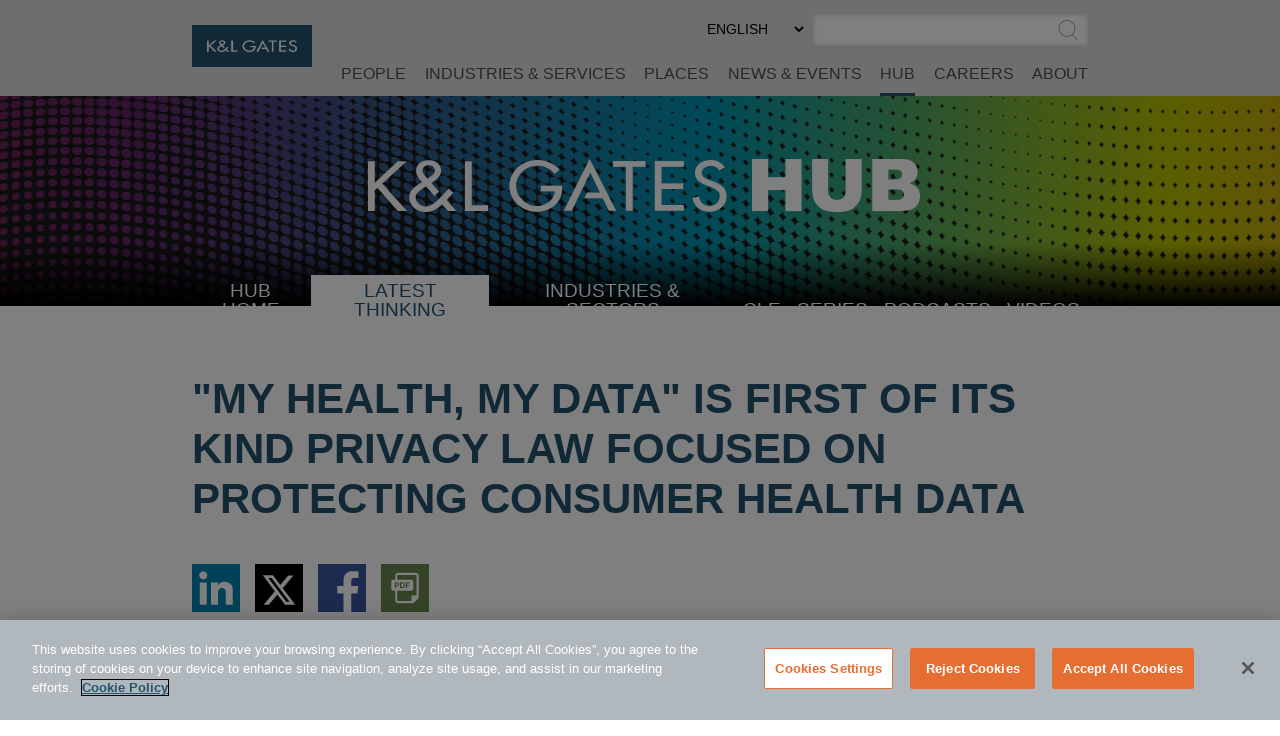

--- FILE ---
content_type: text/html; charset=utf-8
request_url: https://www.klgates.com/My-Health-My-Data-Is-First-of-Its-Kind-Privacy-Law-Focused-on-Protecting-Consumer-Health-Data-5-2-2023
body_size: 15724
content:
<!DOCTYPE html>
<html lang="en-US">
<head>
    <meta charset="utf-8" />
    <meta name="viewport" content="width=device-width, initial-scale=1.0" />
    <title>&quot;My Health, My Data&quot; Is First of Its Kind Privacy Law Focused on Protecting Consumer Health Data | HUB | K&amp;L Gates</title>
    <link rel="canonical" href="https://www.klgates.com/My-Health-My-Data-Is-First-of-Its-Kind-Privacy-Law-Focused-on-Protecting-Consumer-Health-Data-5-2-2023">
<meta name="cms:record:id"  content="149237"  />
<meta name="cms:record:type"  content="publication"  />
<meta name="cms:record:controller"  content="publication"  />
<meta name="keywords"  content="Washington Health Privacy Act; My Health My Data; privacy; HIPAA; health privacy; digital health; geofencing; consumer rights"  />
<meta name="description"  content="A summary of the new Washington state health data privacy law"  />
<meta property="og:type"  content="website"  />
<meta property="og:title"  content="&quot;My Health, My Data&quot; Is First of Its Kind Privacy Law Focused on Protecting Consumer Health Data"  />
<meta property="og:image"  content="https://files.klgates.com/images/_wbmanaged/ip_wbc_socialimage_255521.png"  />
<meta property="og:description"  content="A summary of the new Washington state health data privacy law"  />
<meta name="twitter:card"  content="summary_large_image"  />
<meta name="twitter:title"  content="&quot;My Health, My Data&quot; Is First of Its Kind Privacy Law Focused on Protecting Consumer Health Data"  />
<meta name="twitter:description"  content="A summary of the new Washington state health data privacy law"  />
<meta name="twitter:image"  content="https://files.klgates.com/images/_wbmanaged/ip_wbc_socialimage_255521.png"  />

    <meta name="cms:azure:server" content="klgates-prod" />
    <link rel="alternate" href="https://www.klgates.com/My-Health-My-Data-Is-First-of-Its-Kind-Privacy-Law-Focused-on-Protecting-Consumer-Health-Data-5-2-2023" hreflang="en-us" />


    <link rel="preconnect" href="https://www.googletagmanager.com">
    <link rel="preconnect" href="https://61284151.global.siteimproveanalytics.io">
    <link rel="preconnect" href="https://cdn.cookielaw.org">
    <link rel="preconnect" href="https://cdn.bc0a.com">
    <link rel="preconnect" href="https://ajax.aspnetcdn.com">
    <link rel="preconnect" href="https://files.klgates.com">
    <link rel="preload" href="/assets/fonts/arial-mt-std-medium.woff" as="font" type="font/woff" crossorigin>

    <!-- OneTrust Cookies Consent Notice start for www.klgates.com -->
    <script src="https://cdn.cookielaw.org/scripttemplates/otSDKStub.js" type="text/javascript" charset="UTF-8" data-domain-script="864a8513-b772-4f9c-8b12-d05fc6749890"></script>
    <script type="text/javascript">
        function OptanonWrapper() { }
    </script>
    <!-- OneTrust Cookies Consent Notice end for www.klgates.com -->
    <!-- Google Tag Manager -->
    <script>
        (function (w, d, s, l, i) {
            w[l] = w[l] || []; w[l].push({
                'gtm.start':
                    new Date().getTime(), event: 'gtm.js'
            }); var f = d.getElementsByTagName(s)[0],
                j = d.createElement(s), dl = l != 'dataLayer' ? '&l=' + l : ''; j.async = true; j.src =
                    'https://www.googletagmanager.com/gtm.js?id=' + i + dl; f.parentNode.insertBefore(j, f);
        })(window, document, 'script', 'dataLayer', 'GTM-W3RHX2J');</script>
    <!-- End Google Tag Manager -->
    <!--BE IXF: JavaScript begin-->
    <!--Access to and use of BrightEdge AutoPilot - Self Connecting Pages is governed by the
        Infrastructure Product Terms located at: www.brightedge.com/infrastructure-product-terms.
        Customer acknowledges and agrees it has read, understands and agrees to be bound by the
        Infrastructure Product Terms. -->
    <script src="//cdn.bc0a.com/autopilot/f00000000160678/autopilot_sdk.js"></script>
    <!--BE IXF: JavaScript end-->

    <link rel="stylesheet" href="/cms/assets/css/grid.css?gutter=48&amp;smgutter=24&amp;xsgutter=24&amp;xl=1423&amp;cmv=4.0.4.1" />
    <link rel="stylesheet" href="/assets/js/slick/slick.css?v=3h45mwconzsKjTUULjY-EoEkoRhXcOIU4l5YAw2tSOU" />
    <link rel="stylesheet" type="text/css" href="/assets/css/font-awesome-4.7.0/css/font-awesome.min.css?v=gg4WnOJIJAZtmXP9S2Vhqunc1tvvZDXakF1aHWSCmXw" />
    <link rel="stylesheet" href="/assets/js/caleran-datepicker/caleran.min.css?v=2vYeUqaJbUpUkMEzmZ_yPHiwaQ0DG6x3tz8ZE0DkyMs" />
    
    
        <link rel="stylesheet" href="/cms/assets/css/base.min.css?cmv=4.0.4.1" />
        <link rel="stylesheet" href="/assets/css/shared.min.css?v=qnGijZhiDzd9skJ5sQHsF-fwiCISFI7g_8EpR4_Yefs" />
    

    <link rel="stylesheet" href="/assets/css/hub-shared.css?v=lVCg95q0K5H_visAWjD1pXIz-uaE8iENTkL3HN20UU8" />
    <link rel="stylesheet" href="/assets/css/hub-shared-detail.css?v=oi0mdRbRhU-fcS7eNydGJEOihQq9Zww7Lq4QwWKwqwM" />
    <link rel="stylesheet" href="/assets/css/publication-detail.css?v=HQ98qbNbVjduBT-T4t8sLMhB5zybbEzbX1BM5seX5dw" />
<script type="text/javascript">!function(T,l,y){var S=T.location,k="script",D="instrumentationKey",C="ingestionendpoint",I="disableExceptionTracking",E="ai.device.",b="toLowerCase",w="crossOrigin",N="POST",e="appInsightsSDK",t=y.name||"appInsights";(y.name||T[e])&&(T[e]=t);var n=T[t]||function(d){var g=!1,f=!1,m={initialize:!0,queue:[],sv:"5",version:2,config:d};function v(e,t){var n={},a="Browser";return n[E+"id"]=a[b](),n[E+"type"]=a,n["ai.operation.name"]=S&&S.pathname||"_unknown_",n["ai.internal.sdkVersion"]="javascript:snippet_"+(m.sv||m.version),{time:function(){var e=new Date;function t(e){var t=""+e;return 1===t.length&&(t="0"+t),t}return e.getUTCFullYear()+"-"+t(1+e.getUTCMonth())+"-"+t(e.getUTCDate())+"T"+t(e.getUTCHours())+":"+t(e.getUTCMinutes())+":"+t(e.getUTCSeconds())+"."+((e.getUTCMilliseconds()/1e3).toFixed(3)+"").slice(2,5)+"Z"}(),iKey:e,name:"Microsoft.ApplicationInsights."+e.replace(/-/g,"")+"."+t,sampleRate:100,tags:n,data:{baseData:{ver:2}}}}var h=d.url||y.src;if(h){function a(e){var t,n,a,i,r,o,s,c,u,p,l;g=!0,m.queue=[],f||(f=!0,t=h,s=function(){var e={},t=d.connectionString;if(t)for(var n=t.split(";"),a=0;a<n.length;a++){var i=n[a].split("=");2===i.length&&(e[i[0][b]()]=i[1])}if(!e[C]){var r=e.endpointsuffix,o=r?e.location:null;e[C]="https://"+(o?o+".":"")+"dc."+(r||"services.visualstudio.com")}return e}(),c=s[D]||d[D]||"",u=s[C],p=u?u+"/v2/track":d.endpointUrl,(l=[]).push((n="SDK LOAD Failure: Failed to load Application Insights SDK script (See stack for details)",a=t,i=p,(o=(r=v(c,"Exception")).data).baseType="ExceptionData",o.baseData.exceptions=[{typeName:"SDKLoadFailed",message:n.replace(/\./g,"-"),hasFullStack:!1,stack:n+"\nSnippet failed to load ["+a+"] -- Telemetry is disabled\nHelp Link: https://go.microsoft.com/fwlink/?linkid=2128109\nHost: "+(S&&S.pathname||"_unknown_")+"\nEndpoint: "+i,parsedStack:[]}],r)),l.push(function(e,t,n,a){var i=v(c,"Message"),r=i.data;r.baseType="MessageData";var o=r.baseData;return o.message='AI (Internal): 99 message:"'+("SDK LOAD Failure: Failed to load Application Insights SDK script (See stack for details) ("+n+")").replace(/\"/g,"")+'"',o.properties={endpoint:a},i}(0,0,t,p)),function(e,t){if(JSON){var n=T.fetch;if(n&&!y.useXhr)n(t,{method:N,body:JSON.stringify(e),mode:"cors"});else if(XMLHttpRequest){var a=new XMLHttpRequest;a.open(N,t),a.setRequestHeader("Content-type","application/json"),a.send(JSON.stringify(e))}}}(l,p))}function i(e,t){f||setTimeout(function(){!t&&m.core||a()},500)}var e=function(){var n=l.createElement(k);n.src=h;var e=y[w];return!e&&""!==e||"undefined"==n[w]||(n[w]=e),n.onload=i,n.onerror=a,n.onreadystatechange=function(e,t){"loaded"!==n.readyState&&"complete"!==n.readyState||i(0,t)},n}();y.ld<0?l.getElementsByTagName("head")[0].appendChild(e):setTimeout(function(){l.getElementsByTagName(k)[0].parentNode.appendChild(e)},y.ld||0)}try{m.cookie=l.cookie}catch(p){}function t(e){for(;e.length;)!function(t){m[t]=function(){var e=arguments;g||m.queue.push(function(){m[t].apply(m,e)})}}(e.pop())}var n="track",r="TrackPage",o="TrackEvent";t([n+"Event",n+"PageView",n+"Exception",n+"Trace",n+"DependencyData",n+"Metric",n+"PageViewPerformance","start"+r,"stop"+r,"start"+o,"stop"+o,"addTelemetryInitializer","setAuthenticatedUserContext","clearAuthenticatedUserContext","flush"]),m.SeverityLevel={Verbose:0,Information:1,Warning:2,Error:3,Critical:4};var s=(d.extensionConfig||{}).ApplicationInsightsAnalytics||{};if(!0!==d[I]&&!0!==s[I]){var c="onerror";t(["_"+c]);var u=T[c];T[c]=function(e,t,n,a,i){var r=u&&u(e,t,n,a,i);return!0!==r&&m["_"+c]({message:e,url:t,lineNumber:n,columnNumber:a,error:i}),r},d.autoExceptionInstrumented=!0}return m}(y.cfg);function a(){y.onInit&&y.onInit(n)}(T[t]=n).queue&&0===n.queue.length?(n.queue.push(a),n.trackPageView({})):a()}(window,document,{
src: "https://js.monitor.azure.com/scripts/b/ai.2.min.js", // The SDK URL Source
crossOrigin: "anonymous", 
cfg: { // Application Insights Configuration
    connectionString: 'InstrumentationKey=2ef5f145-f109-497e-a812-405baef79a33'
}});</script><script type="text/javascript">!function(T,l,y){var S=T.location,k="script",D="instrumentationKey",C="ingestionendpoint",I="disableExceptionTracking",E="ai.device.",b="toLowerCase",w="crossOrigin",N="POST",e="appInsightsSDK",t=y.name||"appInsights";(y.name||T[e])&&(T[e]=t);var n=T[t]||function(d){var g=!1,f=!1,m={initialize:!0,queue:[],sv:"5",version:2,config:d};function v(e,t){var n={},a="Browser";return n[E+"id"]=a[b](),n[E+"type"]=a,n["ai.operation.name"]=S&&S.pathname||"_unknown_",n["ai.internal.sdkVersion"]="javascript:snippet_"+(m.sv||m.version),{time:function(){var e=new Date;function t(e){var t=""+e;return 1===t.length&&(t="0"+t),t}return e.getUTCFullYear()+"-"+t(1+e.getUTCMonth())+"-"+t(e.getUTCDate())+"T"+t(e.getUTCHours())+":"+t(e.getUTCMinutes())+":"+t(e.getUTCSeconds())+"."+((e.getUTCMilliseconds()/1e3).toFixed(3)+"").slice(2,5)+"Z"}(),iKey:e,name:"Microsoft.ApplicationInsights."+e.replace(/-/g,"")+"."+t,sampleRate:100,tags:n,data:{baseData:{ver:2}}}}var h=d.url||y.src;if(h){function a(e){var t,n,a,i,r,o,s,c,u,p,l;g=!0,m.queue=[],f||(f=!0,t=h,s=function(){var e={},t=d.connectionString;if(t)for(var n=t.split(";"),a=0;a<n.length;a++){var i=n[a].split("=");2===i.length&&(e[i[0][b]()]=i[1])}if(!e[C]){var r=e.endpointsuffix,o=r?e.location:null;e[C]="https://"+(o?o+".":"")+"dc."+(r||"services.visualstudio.com")}return e}(),c=s[D]||d[D]||"",u=s[C],p=u?u+"/v2/track":d.endpointUrl,(l=[]).push((n="SDK LOAD Failure: Failed to load Application Insights SDK script (See stack for details)",a=t,i=p,(o=(r=v(c,"Exception")).data).baseType="ExceptionData",o.baseData.exceptions=[{typeName:"SDKLoadFailed",message:n.replace(/\./g,"-"),hasFullStack:!1,stack:n+"\nSnippet failed to load ["+a+"] -- Telemetry is disabled\nHelp Link: https://go.microsoft.com/fwlink/?linkid=2128109\nHost: "+(S&&S.pathname||"_unknown_")+"\nEndpoint: "+i,parsedStack:[]}],r)),l.push(function(e,t,n,a){var i=v(c,"Message"),r=i.data;r.baseType="MessageData";var o=r.baseData;return o.message='AI (Internal): 99 message:"'+("SDK LOAD Failure: Failed to load Application Insights SDK script (See stack for details) ("+n+")").replace(/\"/g,"")+'"',o.properties={endpoint:a},i}(0,0,t,p)),function(e,t){if(JSON){var n=T.fetch;if(n&&!y.useXhr)n(t,{method:N,body:JSON.stringify(e),mode:"cors"});else if(XMLHttpRequest){var a=new XMLHttpRequest;a.open(N,t),a.setRequestHeader("Content-type","application/json"),a.send(JSON.stringify(e))}}}(l,p))}function i(e,t){f||setTimeout(function(){!t&&m.core||a()},500)}var e=function(){var n=l.createElement(k);n.src=h;var e=y[w];return!e&&""!==e||"undefined"==n[w]||(n[w]=e),n.onload=i,n.onerror=a,n.onreadystatechange=function(e,t){"loaded"!==n.readyState&&"complete"!==n.readyState||i(0,t)},n}();y.ld<0?l.getElementsByTagName("head")[0].appendChild(e):setTimeout(function(){l.getElementsByTagName(k)[0].parentNode.appendChild(e)},y.ld||0)}try{m.cookie=l.cookie}catch(p){}function t(e){for(;e.length;)!function(t){m[t]=function(){var e=arguments;g||m.queue.push(function(){m[t].apply(m,e)})}}(e.pop())}var n="track",r="TrackPage",o="TrackEvent";t([n+"Event",n+"PageView",n+"Exception",n+"Trace",n+"DependencyData",n+"Metric",n+"PageViewPerformance","start"+r,"stop"+r,"start"+o,"stop"+o,"addTelemetryInitializer","setAuthenticatedUserContext","clearAuthenticatedUserContext","flush"]),m.SeverityLevel={Verbose:0,Information:1,Warning:2,Error:3,Critical:4};var s=(d.extensionConfig||{}).ApplicationInsightsAnalytics||{};if(!0!==d[I]&&!0!==s[I]){var c="onerror";t(["_"+c]);var u=T[c];T[c]=function(e,t,n,a,i){var r=u&&u(e,t,n,a,i);return!0!==r&&m["_"+c]({message:e,url:t,lineNumber:n,columnNumber:a,error:i}),r},d.autoExceptionInstrumented=!0}return m}(y.cfg);function a(){y.onInit&&y.onInit(n)}(T[t]=n).queue&&0===n.queue.length?(n.queue.push(a),n.trackPageView({})):a()}(window,document,{
src: "https://js.monitor.azure.com/scripts/b/ai.2.min.js", // The SDK URL Source
crossOrigin: "anonymous", 
cfg: { // Application Insights Configuration
    connectionString: 'InstrumentationKey=2ef5f145-f109-497e-a812-405baef79a33'
}});</script></head>
<body class="s-page-body-wrap section-color--hub_thinking">
    <!-- Google Tag Manager (noscript) -->
    <noscript><iframe src="https://www.googletagmanager.com/ns.html?id=GTM-W3RHX2J" height="0" width="0" style="display:none;visibility:hidden"></iframe></noscript>
    <!-- End Google Tag Manager (noscript) -->
    <div class="s-page-body-flex">
        <a class="s-ada-skip" href="#skip">Skip to Main Content</a>
        <header class="s-page-header sat-noprint">
            <div class="container container--page-header">
                <div class="s-page-header__wrap row between-xs no-gutters">
                    <div class="col-sm-12 col-lg-2 col-xl-3">
                        <a href="/">
                            <img class="s-page-header__logo hidden-xs hidden-sm hidden-md" alt="K&L Gates Logo" src="/assets/images/logo.png" loading="lazy" />
                            <img class="s-page-header__logo s-page-header__logo--mobile hidden-lg hidden-xl" alt="K&L Gates Logo" src="/assets/images/logo-inverted.png" loading="lazy" />
                        </a>
                        
                    </div>
                    <div class="col-sm-12 col-lg-10 col-xl-9 end-xs sat-noprint">
                        <div class="s-page-header__controls sat-noprint">
    
    <div class="s-lang-select-wrap hidden-xs hidden-sm hidden-md">
        

<form method="post" role="form" action="/Utility/SetLanguage?currentrecordid=149237">
    <label class="sr-only" for="en-US_ee309">Select Preferred Language</label>
    <select name="culture" onchange="this.form.submit();" id="en-US_ee309"><option selected="selected" value="en-US">ENGLISH</option>
<option value="zh-Hant">&#x4E2D;&#x6587;&#xFF08;&#x7E41;&#x9AD4;&#xFF09;</option>
<option value="de-DE">DEUTSCH</option>
<option value="zh-Hans">&#x4E2D;&#x6587;&#xFF08;&#x7B80;&#x4F53;&#xFF09;</option>
<option value="it-IT">ITALIANO</option>
<option value="fr-FR">FRAN&#xC7;AIS</option>
<option value="ja">&#x65E5;&#x672C;&#x8A9E;</option>
</select>
<input name="__RequestVerificationToken" type="hidden" value="CfDJ8N72mNkF7qNEppod62pT4bsOELXn_AtDZymPjbr6vW4Ju6iw7ypAoG_OCnWQ-iexzryqR6S2u3MJGq1cUv7LExLAQpoETGlgDILdTMB8b8o-0q0Mn-lq2si09BjbxLI5wh5XyVI3HxVpNch2N4E8GzI" /></form>
    </div>
    <div role="search" class="s-page-header__search-wrap">
        <label class="sr-only" for="site-search-input">Search</label><input class="s-page-header__search-input" id="site-search-input" type="text" /><button title="Submit Site Search" class="s-page-header__search-btn">
            <span class="sr-only">Submit Site Search</span><svg class="s-search-icon" aria-hidden="true" tabindex="-1" xmlns="http://www.w3.org/2000/svg" viewBox="0 0 173.27 183.13"><path d="M170.99 175.73l-41.15-41.16c15.53-14.1 25.29-34.43 25.29-57.01C155.13 35.1 120.59.55 78.12.55S1.11 35.11 1.11 77.57s34.54 77.01 77.01 77.01c17 0 32.73-5.55 45.48-14.92l41.73 41.73c.78.78 1.8 1.17 2.83 1.17s2.05-.39 2.83-1.17a4.008 4.008 0 000-5.66zM9.11 77.57c0-38.05 30.96-69.01 69.01-69.01s69.01 30.96 69.01 69.01c0 38.05-30.96 69.01-69.01 69.01S9.11 115.62 9.11 77.57z" /></svg>
        </button>
    </div>
</div>
<button class="s-mobile-menu-toggle sat-noprint" aria-expanded="false" aria-haspopup="true" aria-controls="mainnav">
    <span class="sr-only">Toggle Menu</span>
    <svg class="s-mobile-menu-toggle__open active" xmlns="http://www.w3.org/2000/svg" aria-hidden="true" tabindex="-1" viewBox="0 0 185.11 113.36"><path fill="#23526E" d="M180.72 8.08H4.39c-2.12 0-3.83-1.72-3.83-3.83s1.72-3.83 3.83-3.83h176.33c2.12 0 3.83 1.72 3.83 3.83S182.84 8.08 180.72 8.08zM180.72 60.12H4.39c-2.12 0-3.83-1.72-3.83-3.83s1.72-3.83 3.83-3.83h176.33c2.12 0 3.83 1.72 3.83 3.83S182.84 60.12 180.72 60.12zM180.72 112.15H4.39c-2.12 0-3.83-1.72-3.83-3.83s1.72-3.83 3.83-3.83h176.33c2.12 0 3.83 1.72 3.83 3.83S182.84 112.15 180.72 112.15z" /></svg>    
    <svg class="s-mobile-menu-toggle__close" aria-hidden="true" tabindex="-1" xmlns="http://www.w3.org/2000/svg" viewBox="0 0 134.04 134.43"><path fill="#23526E" d="M126.65,2.16L67.02,61.79L7.39,2.16c-1.5-1.5-3.92-1.5-5.42,0s-1.5,3.92,0,5.42L61.6,67.22L1.96,126.85 c-1.5,1.5-1.5,3.92,0,5.42c1.5,1.5,3.92,1.5,5.42,0l59.63-59.63l59.63,59.63c1.5,1.5,3.92,1.5,5.42,0c1.5-1.5,1.5-3.92,0-5.42 L72.44,67.22l59.63-59.63c1.5-1.5,1.5-3.92,0-5.42S128.15,0.66,126.65,2.16z" /></svg>
</button>
<nav id="mainnav" aria-label="Main Menu" role="menu" class="s-page-header__nav sat-noprint">
    <ul role="none" class="s-page-header__links-wrap">
        <li role="none"><a class="s-nav__link -bio " role="menuitem" href="/people">People</a></li>
        <li role="none"><a class="s-nav__link -service " role="menuitem" href="/services">Industries &amp; Services</a></li>
        <li role="none"><a class="s-nav__link -place " role="menuitem" href="/places">Places</a></li>
        <li role="none"><a class="s-nav__link -news " role="menuitem" href="/news-and-events">News &amp; Events</a></li>
        <li role="none">
            <a class="s-nav__link -hub active" role="menuitem" href="/hub">HUB</a>
            
        </li>
        <li role="none"><a class="s-nav__link -career " role="menuitem" href="/careers">Careers</a></li>
        <li role="none"><a class="s-nav__link -about " role="menuitem" href="/firm-overview">About</a></li>
        
        
        <li role="none" class="s-mobile-nav-search">
            <div role="search" class="s-mobile-nav-search__search-wrap">
                <label class="s-mobile-nav-search__label" for="site-search-input-mobile">Search</label>
                <div class="s-mobile-nav-search__input-wrap">
                    <input class="s-page-header__search-input" id="site-search-input-mobile" type="text" />
                    <button title="Submit Site Search" class="s-mobile-nav-search__search-btn">
                        <span class="sr-only">Submit Site Search</span>
                        <svg class="s-search-icon" aria-hidden="true" tabindex="-1" xmlns="http://www.w3.org/2000/svg" viewBox="0 0 173.27 183.13"><path d="M170.99 175.73l-41.15-41.16c15.53-14.1 25.29-34.43 25.29-57.01C155.13 35.1 120.59.55 78.12.55S1.11 35.11 1.11 77.57s34.54 77.01 77.01 77.01c17 0 32.73-5.55 45.48-14.92l41.73 41.73c.78.78 1.8 1.17 2.83 1.17s2.05-.39 2.83-1.17a4.008 4.008 0 000-5.66zM9.11 77.57c0-38.05 30.96-69.01 69.01-69.01s69.01 30.96 69.01 69.01c0 38.05-30.96 69.01-69.01 69.01S9.11 115.62 9.11 77.57z" /></svg>
                    </button>
                </div>
            </div>
        </li>
        <li role="none" class="s-mobile-lang">
            

<form method="post" role="form" action="/Utility/SetLanguage?currentrecordid=149237">
    <label class="sr-only" for="en-US_6ab02">Select Preferred Language</label>
    <select name="culture" onchange="this.form.submit();" id="en-US_6ab02"><option selected="selected" value="en-US">ENGLISH</option>
<option value="zh-Hant">&#x4E2D;&#x6587;&#xFF08;&#x7E41;&#x9AD4;&#xFF09;</option>
<option value="de-DE">DEUTSCH</option>
<option value="zh-Hans">&#x4E2D;&#x6587;&#xFF08;&#x7B80;&#x4F53;&#xFF09;</option>
<option value="it-IT">ITALIANO</option>
<option value="fr-FR">FRAN&#xC7;AIS</option>
<option value="ja">&#x65E5;&#x672C;&#x8A9E;</option>
</select>
<input name="__RequestVerificationToken" type="hidden" value="CfDJ8N72mNkF7qNEppod62pT4bsOELXn_AtDZymPjbr6vW4Ju6iw7ypAoG_OCnWQ-iexzryqR6S2u3MJGq1cUv7LExLAQpoETGlgDILdTMB8b8o-0q0Mn-lq2si09BjbxLI5wh5XyVI3HxVpNch2N4E8GzI" /></form>
        </li>
    </ul>
</nav>

                    </div>
                </div>
            </div>
        </header>
        <main class="s-page-body">
            <a class="sr-only sat-noprint" name="skip"></a>
            


<div class="hub-banner sat-noprint ">
</div>
<div class="container sat-noprint hub-nav__container">
    <nav class="hub-nav__wrap">
        <button class="hub-nav-mobile__btn" aria-controls="hub-nav-menu_5d3ab" aria-expanded="false"><span class="sr-only">Select Destination Page</span><span aria-hidden="true" tabindex="-1">SELECT <span class="s-plus">+</span><span class="s-minus">-</span></span></button>
        <ul id="hub-nav-menu_5d3ab" class="hub-nav" role="menu">
            <li role="menuitem">
                <svg class="s-dots hub-nav-mobile__dots" width="100%" height="10" aria-hidden="true" tabindex="-1">
    <defs>
        <pattern x="0" y="0" width="15" height="10" id="dotsf67914c2-fd8f-40d0-b6a8-c1f2176efbd5" patternUnits="userSpaceOnUse"><rect height="3" width="3" x="0" y="3"></rect></pattern>
    </defs>
    <rect x="0" y="0" width="100%" height="10" fill="url(#dotsf67914c2-fd8f-40d0-b6a8-c1f2176efbd5)"></rect>
</svg>
                <a class="hub-nav__link " href="/hub">HUB Home</a>
            </li>
            <li role="menuitem">
                <svg class="s-dots hub-nav-mobile__dots" width="100%" height="10" aria-hidden="true" tabindex="-1">
    <defs>
        <pattern x="0" y="0" width="15" height="10" id="dots495c79d9-b548-4bd6-bf8d-ad6860d39ad8" patternUnits="userSpaceOnUse"><rect height="3" width="3" x="0" y="3"></rect></pattern>
    </defs>
    <rect x="0" y="0" width="100%" height="10" fill="url(#dots495c79d9-b548-4bd6-bf8d-ad6860d39ad8)"></rect>
</svg>
                <a class="hub-nav__link selected" href="/latest-thinking">Latest Thinking</a>
            </li>
            <li role="menuitem">
                <svg class="s-dots hub-nav-mobile__dots" width="100%" height="10" aria-hidden="true" tabindex="-1">
    <defs>
        <pattern x="0" y="0" width="15" height="10" id="dotsa7846064-cc6b-46a1-9e7b-17e7bd042e90" patternUnits="userSpaceOnUse"><rect height="3" width="3" x="0" y="3"></rect></pattern>
    </defs>
    <rect x="0" y="0" width="100%" height="10" fill="url(#dotsa7846064-cc6b-46a1-9e7b-17e7bd042e90)"></rect>
</svg>
                <button class="hub-nav__link hub-submenu__btn " aria-expanded="false">
                    Industries &amp; Sectors
                    <span class="sr-only">Select Industry</span><span aria-hidden="true" tabindex="-1" class="s-plus">+</span><span aria-hidden="true" tabindex="-1" class="s-minus">-</span>
                </button>
                <ul role="menu" class="hub-submenu" aria-expanded="false">
                        <li role="menuitem"><a class="hub-submenu__link" href="/Consumer-Goods-and-Services">Consumer Goods and Services</a></li>
                        <li role="menuitem"><a class="hub-submenu__link" href="/energy">Energy</a></li>
                        <li role="menuitem"><a class="hub-submenu__link" href="/financial-services">Financial Services</a></li>
                        <li role="menuitem"><a class="hub-submenu__link" href="/healthcare">Healthcare</a></li>
                        <li role="menuitem"><a class="hub-submenu__link" href="/Life-Sciences">Life Sciences</a></li>
                        <li role="menuitem"><a class="hub-submenu__link" href="/manufacturing">Manufacturing</a></li>
                        <li role="menuitem"><a class="hub-submenu__link" href="/technology">Technology</a></li>
                        <li role="menuitem"><a class="hub-submenu__link" href="/transportation-logistics">Transportation and Logistics</a></li>
                </ul>
            </li>
            <li role="menuitem">
                <svg class="s-dots hub-nav-mobile__dots" width="100%" height="10" aria-hidden="true" tabindex="-1">
    <defs>
        <pattern x="0" y="0" width="15" height="10" id="dotse877379c-8651-4751-a4f8-e410497a2a0f" patternUnits="userSpaceOnUse"><rect height="3" width="3" x="0" y="3"></rect></pattern>
    </defs>
    <rect x="0" y="0" width="100%" height="10" fill="url(#dotse877379c-8651-4751-a4f8-e410497a2a0f)"></rect>
</svg>
                <a class="hub-nav__link " href="/continuing-education-cle">CLE</a>
            </li>
            <li role="menuitem">
                <svg class="s-dots hub-nav-mobile__dots" width="100%" height="10" aria-hidden="true" tabindex="-1">
    <defs>
        <pattern x="0" y="0" width="15" height="10" id="dots7dbe1c4d-1143-40e2-b213-2636a21ce4d8" patternUnits="userSpaceOnUse"><rect height="3" width="3" x="0" y="3"></rect></pattern>
    </defs>
    <rect x="0" y="0" width="100%" height="10" fill="url(#dots7dbe1c4d-1143-40e2-b213-2636a21ce4d8)"></rect>
</svg>
                <a class="hub-nav__link " href="/series">Series</a>
            </li>
            <li role="menuitem">
                <svg class="s-dots hub-nav-mobile__dots" width="100%" height="10" aria-hidden="true" tabindex="-1">
    <defs>
        <pattern x="0" y="0" width="15" height="10" id="dots1ea0369c-e866-4535-b693-dad5d89df6ca" patternUnits="userSpaceOnUse"><rect height="3" width="3" x="0" y="3"></rect></pattern>
    </defs>
    <rect x="0" y="0" width="100%" height="10" fill="url(#dots1ea0369c-e866-4535-b693-dad5d89df6ca)"></rect>
</svg>
                <a class="hub-nav__link " href="/podcasts">Podcasts</a>
            </li>
            <li role="menuitem">
                <svg class="s-dots hub-nav-mobile__dots" width="100%" height="10" aria-hidden="true" tabindex="-1">
    <defs>
        <pattern x="0" y="0" width="15" height="10" id="dotsde038f8a-022f-49d0-ac80-245acd7405fc" patternUnits="userSpaceOnUse"><rect height="3" width="3" x="0" y="3"></rect></pattern>
    </defs>
    <rect x="0" y="0" width="100%" height="10" fill="url(#dotsde038f8a-022f-49d0-ac80-245acd7405fc)"></rect>
</svg>
                <a class="hub-nav__link " href="/videos">Videos</a><svg class="s-dots hub-nav-mobile__dots" width="100%" height="10" aria-hidden="true" tabindex="-1">
    <defs>
        <pattern x="0" y="0" width="15" height="10" id="dots9bcc3714-4cdc-432a-a015-3378637ca2a4" patternUnits="userSpaceOnUse"><rect height="3" width="3" x="0" y="3"></rect></pattern>
    </defs>
    <rect x="0" y="0" width="100%" height="10" fill="url(#dots9bcc3714-4cdc-432a-a015-3378637ca2a4)"></rect>
</svg>
            </li>

        </ul>
    </nav>
</div>

<div class="container">
    <div class="hub-intro">
        <h1 class="heading">"My Health, My Data" Is First of Its Kind Privacy Law Focused on Protecting Consumer Health Data</h1>
        
            <div class="s-share-icons sat-noprint">
        <div class="s-share-icon"><a target="_blank" href="https://www.linkedin.com/shareArticle?mini=true&url=https://www.klgates.com/My-Health-My-Data-Is-First-of-Its-Kind-Privacy-Law-Focused-on-Protecting-Consumer-Health-Data-5-2-2023" rel="noopener noreferrer"><span class="sr-only">Share via LinkedIn</span><img src="/assets/images/linkedin.svg" aria-hidden="true" tabindex="-1" alt="" loading="lazy" /></a></div>
        <div class="s-share-icon"><a target="_blank" href="https://twitter.com/intent/tweet?url=https://www.klgates.com/My-Health-My-Data-Is-First-of-Its-Kind-Privacy-Law-Focused-on-Protecting-Consumer-Health-Data-5-2-2023" rel="noopener noreferrer"><span class="sr-only">Share via Twitter</span><img src="/assets/images/twitter-x.svg" aria-hidden="true" tabindex="-1" alt="" loading="lazy" /></a></div>
        <div class="s-share-icon"><a target="_blank" href="https://www.facebook.com/sharer/sharer.php?u=https://www.klgates.com/My-Health-My-Data-Is-First-of-Its-Kind-Privacy-Law-Focused-on-Protecting-Consumer-Health-Data-5-2-2023" rel="noopener noreferrer"><span class="sr-only">Share via Facebook</span><img src="/assets/images/facebook.svg" aria-hidden="true" tabindex="-1" alt="" loading="lazy" /></a></div>
        
        
        <div class="s-share-icon"><a href="/epc/getStdDoc.aspx?MediaID=149237"><span class="sr-only">Download PDF Version</span><img src="/assets/images/icon-pdf.svg" aria-hidden="true" tabindex="-1" alt="" loading="lazy" /></a></div>
    
    </div>
    </div>
    <div class="s-wb-content">
        <div class="date"><span class="date__label">Date: </span>2 May 2023</div>
        <div class="publicationType">US Policy and Regulatory and Intellectual Property Alert </div>
        <div class="authors">
            By:
            <a href="/lawyers/Whitney-E-McCollum">Whitney E. McCollum</a>
        </div>
        <div class="main-body s-wb-content">
            <h4>Summary&nbsp;</h4>

<p>On 27 April 2023, Washington Gov. Inslee signed into law House Bill 1155, referred to as the &ldquo;My Health, My Data&rdquo; Act (the Act), which takes effect on 31 March 2024. The Act aims to protect Washington consumer health data, particularly data related to reproductive healthcare.&nbsp;</p>

<ol>
	<li>The Act will have a significant impact on entities that collect consumer health data but are not governed by HIPAA, in most cases requiring implementation of a fulsome compliance infrastructure.</li>
	<li>Entities will need to obtain separate consumer consents to collect and share data, and will be required to ensure a technical process is in place for managing revocation of consents and deletion requests.</li>
	<li>The Act gives consumers increased rights to their data and enforcement rights through a private right of action.</li>
</ol>

<h4>Background and Context</h4>

<p>For over two decades, health information created or received by &ldquo;Covered Entities&rdquo;&mdash;defined as health plans, health care clearinghouses, and health care providers that transmit health information through certain electronic transactions&mdash;has received protection under a federal law known as the Health Insurance Portability and Accountability Act (HIPAA). &nbsp;HIPAA, however, only protects health-related information when that information is created or received by a Covered Entity. So even though the scope of data HIPAA covers is large (information relating to an individual&rsquo;s past, present, or future physical or mental health, the provision of health care, and payment for same), HIPAA does not regulate health information that is not created or received by a Covered Entity. For example, HIPAA does not cover health information in employment records; health information created, accessed, or maintained by technology companies; and digital health and other health care providers that do not transmit health information through certain HIPAA-governed transactions.&nbsp;In recognition of the proliferation of services offered through these and other non-traditional health care models&mdash;such as through mobile applications, web-based services, and cash-only services, as well as the host of &ldquo;health-adjacent&rdquo; services such as fitness and lifestyle apps and wearable devices&mdash;Washington legislators announced that they wanted to address this gap &ldquo;by providing stronger privacy protections for all Washington consumers&rsquo; health data.&rdquo;&nbsp;</p>

<h4>What Is Covered by the Act?</h4>

<p>The Act regulates any legal entity that collects, processes, or shares or sells &ldquo;consumer health data&rdquo; and either conducts business in Washington or targets products or services to Washington consumers. Consumer health data under the Act has a broad definition that includes &ldquo;personal information that is linked or reasonably linkable to a consumer and that identifies the consumer&rsquo;s past, present or future physical or mental health status.&rdquo; &ldquo;Physical or mental health status&rdquo; is also broadly defined and includes, among other things, use or purchase of prescribed medications; gender-affirming care information; reproductive or sexual health information; &ldquo;precise location information&rdquo; that could &ldquo;reasonably indicate&rdquo; a consumer&rsquo;s attempt to receive health services or supplies; and data that identifies consumers seeking health care.&nbsp;A &ldquo;consumer&rdquo; is a natural person, acting in &ldquo;an individual or household context,&rdquo; who is a Washington resident or whose consumer health data is collected in Washington, not including an individual acting in an employment context. &nbsp;</p>

<h4>Key Provisions</h4>

<ul>
	<li>Entities regulated by the Act may not collect or share consumer health data without consumer consent, except as necessary to provide a product or service that the consumer requested; consents to collect and share must be &ldquo;separate and distinct,&rdquo; obtained in advance, and include several provisions not unlike HIPAA authorizations.</li>
	<li>Consumers have a right to access their consumer health data; confirm whether entities regulated by the Act are collecting, sharing, or selling their consumer health data and receive a list of all third parties to whom their data has been sold or shared; withdraw their consent to collect or share consumer health data; and have their consumer health data deleted. &nbsp;Regulated entities are required to respond to such consumer requests within 45 days, with one 45-day extension when &ldquo;reasonably necessary.&rdquo;</li>
	<li>Entities regulated by the Act have additional obligations related to transparency of collection, sharing, and disclosure of consumer health data; limitations on use; ensuring data security protections and access controls; prohibition on the sale of data; and subprocessor flow-down protections.</li>
	<li>The Act prohibits geofencing around any entity that provides in-person health services for the purposes of identifying and tracking consumers seeking health services, collecting consumer health data, or sending messages or advertisements to consumers related to their consumer health data or health services. &nbsp;</li>
	<li>Certain data is excluded, including protected health information governed by HIPAA, substance use disorder records governed by federal law, information governed by federal laws regarding human subjects research, and health related information collected for quality improvement, peer review, and quality assurance committees under state law, among others.</li>
	<li>The Washington attorney general may enforce violations of the Act through its state consumer protection laws, and consumers have a private right of action for violation of any provision of the Act.&nbsp;</li>
</ul>

<h4>Implications</h4>

<p>The United States, unlike many other countries with comprehensive privacy laws, continues to take a sectoral approach to privacy regulation, focusing on industries (<em>e.g.</em>, healthcare, financial institutions) instead of the data itself. While there have been attempts to create broader privacy protection at the federal level&mdash;for example, the American Data Privacy and Protection Act, initially introduced in Congress in June of 2022 and expected to be reintroduced before the end of this session&mdash;states have been active in recent years in taking matters into their own hands. To date, California, Colorado, Connecticut, Utah, and Virginia have enacted&mdash;and Indiana, Montana, and Tennessee have passed, but not yet signed&mdash;comprehensive privacy laws. These comprehensive state laws do not, however, include specific protections for consumer health data that the Act creates.</p>

<p>Washington is the first state to address the specific issues around perceived gaps in protection of consumer health care data, including third parties&rsquo; practices of identifying and targeting consumers based on personal health choices. The My Health, My Data Act goes into effect on 31 March 2024.</p>

        </div>
    </div>

    

    

    

    <div class="s-section-expander -startOpen">
        <button class="s-section-expander__btn"><span class="s-plus">+</span><span class="s-minus">-</span><h3 class="s-section-expander__heading">Key Contacts</h3></button>
        <div class="s-section-expander__body">
                <div class="row no-gutters">
        <div class="col-lg-4">
            <div class="s-bio-card -simple">
                <div class="s-bio-card__inner">
                    <a class="s-bio-card__image" href="/lawyers/Whitney-E-McCollum">
                        <img src="https://files.klgates.com/images/bio/mccollum_whitney_imagethumbnail_232724.png" alt="Whitney E. McCollum" loading="lazy" />
                        
                    </a>
                    
                    <div class="s-bio-card__infoContainer">
                        <a class="s-bio-card__heading" href="/lawyers/Whitney-E-McCollum">Whitney E. McCollum</a>
                        
                        <div class="s-bio-card__office">
                            
                            Seattle
                        </div>
                        <div class="s-bio-card__office">
                            
                            San Francisco
                        </div>
                        
                        <a aria-hidden="true" tabindex="-1" class="s-bio-card__view sat-noprint" href="/lawyers/Whitney-E-McCollum">View <svg aria-hidden="true" tabindex="-1" class="s-chevron-right" xmlns="http://www.w3.org/2000/svg" viewBox="0 0 100.34 186.08">
    <path fill="#fff" d="M5.09 185.54a3.998 3.998 0 01-2.83-6.83l85.67-85.67L2.26 7.37a4.008 4.008 0 010-5.66 4.008 4.008 0 015.66 0l91.33 91.33-91.33 91.33c-.78.78-1.81 1.17-2.83 1.17z" />
</svg>
</a>
                        
                    </div>
                </div>
            </div>
        </div>
    </div>
            <div class="clear"></div>
        </div>
    </div>

    <div class="s-disclaimer-body">
        <svg class="s-dots " width="100%" height="10" aria-hidden="true" tabindex="-1">
    <defs>
        <pattern x="0" y="0" width="15" height="10" id="dotsd18fc481-d809-43b7-89ad-3096879e8fce" patternUnits="userSpaceOnUse"><rect height="3" width="3" x="0" y="3"></rect></pattern>
    </defs>
    <rect x="0" y="0" width="100%" height="10" fill="url(#dotsd18fc481-d809-43b7-89ad-3096879e8fce)"></rect>
</svg>
        <p>This publication/newsletter is for informational purposes and does not contain or convey legal advice. The information herein should not be used or relied upon in regard to any particular facts or circumstances without first consulting a lawyer. Any views expressed herein are those of the author(s) and not necessarily those of the law firm&#39;s clients.</p>

    </div>

    <div class="hub-tags">
    Find more items tagged as: <a href="/latest-thinking#service=83523">Data Protection, Privacy, and Security</a>, <a href="/latest-thinking#industry=104014">Healthcare</a>, <a href="/latest-thinking#service=104370">Intellectual Property</a>, <a href="/latest-thinking#service=104372">Policy and Regulatory</a>
</div>
</div>

<div class="s-popular-on-hub__placeholder" data-pagetype="publication" data-pageid="149237">
</div>

        </main>
        
        <div class="be-ix-link-block"><!--BE IXF Link Equity Target Div--></div>

        <footer class="s-page-footer">
            <div class="container">
                <div class="row">
                    <div class="col-lg-7">
                        <div class="hidden-xs hidden-sm hidden-md">
                            <a href="/"><img class="s-page-footer__logo" alt="Firm Logo" src="/assets/images/logo-footer.png" loading="lazy" /></a>
                            <div class="s-page-footer__copyright">&#xA9;2005-2026 K&amp;L Gates LLP. All Rights Reserved.</div>
                        </div>
                        <div class="s-page-footer-menu sat-noprint">
                            <ul role="menu" class="s-page-footer-menu__list">
                                    <li role="menuitem" class="s-page-footer-menu__list-item"><a class="s-page-footer-menu__link-link" href="/privacy-policy">Privacy Policy</a></li>
                                    <li role="menuitem" class="s-page-footer-menu__list-item"><a class="s-page-footer-menu__link-link" href="/legal-notices">Legal Notices</a></li>
                                    <li role="menuitem" class="s-page-footer-menu__list-item"><a class="s-page-footer-menu__link-link" href="/advertising-statement">Advertisement Statement</a></li>
                                    <li role="menuitem" class="s-page-footer-menu__list-item"><a class="s-page-footer-menu__link-link" href="https://alumni.klgates.com/">Alumni Network</a></li>
                                    <li role="menuitem" class="s-page-footer-menu__list-item"><a class="s-page-footer-menu__link-link" href="https://klgates.concep.com/preferences/klgates/signup">Subscribe to our Thought Leadership</a></li>
                            </ul>
                        </div>

                        <div class="hidden-lg hidden-xl s-footer-mobile-only sat-noprint">
                            <a href="/"><img class="s-page-footer__logo" alt="K&L Gates Logo" src="/assets/images/logo-footer.png" loading="lazy" /></a>
                            <div class="s-page-footer__copyright">&#xA9;2005-2026 K&amp;L Gates LLP. All Rights Reserved.</div>
                        </div>


                    </div>
                    <div class="col-lg-5 first-xs last-lg sat-noprint">
                        <div class="s-footer-social">
                            <h2 class="s-social-heading">Get Connected</h2>
                            <ul role="menu" class="s-social__list">
                                    <li role="menuitem" class="s-footer-social__item"><a class="s-footer-social__link" target="_blank" href="http://www.linkedin.com/company/k&amp;l-gates?trk=hb_tab_compy_id_164569" rel="noopener noreferrer"><span class="sr-only">Linkedin</span><img src="https://files.klgates.com/images/_wbmanaged/gallery/77966/linkedin[1].png" alt="Linkedin" loading="lazy" /></a></li>
                                    <li role="menuitem" class="s-footer-social__item"><a class="s-footer-social__link" target="_blank" href="https://twitter.com/KLGates" rel="noopener noreferrer"><span class="sr-only">Twitter / X</span><img src="https://files.klgates.com/images/_wbmanaged/gallery/77966/xlogo.png" alt="Twitter / X" loading="lazy" /></a></li>
                                    <li role="menuitem" class="s-footer-social__item"><a class="s-footer-social__link" target="_blank" href="http://www.youtube.com/user/KLGatesLaw" rel="noopener noreferrer"><span class="sr-only">YouTube</span><img src="https://files.klgates.com/images/_wbmanaged/gallery/77966/youtube[1].png" alt="YouTube" loading="lazy" /></a></li>
                                    <li role="menuitem" class="s-footer-social__item"><a class="s-footer-social__link" target="_blank" href="https://www.facebook.com/klgateslaw" rel="noopener noreferrer"><span class="sr-only">Facebook</span><img src="https://files.klgates.com/images/_wbmanaged/gallery/77966/facebook.png" alt="Facebook" loading="lazy" /></a></li>
                                    <li role="menuitem" class="s-footer-social__item"><a class="s-footer-social__link" target="_blank" href="https://www.instagram.com/klgatesllp/" rel="noopener noreferrer"><span class="sr-only">Instagram</span><img src="https://files.klgates.com/images/_wbmanaged/gallery/77966/instagramlogo.png" alt="Instagram" loading="lazy" /></a></li>
                            </ul>
                        </div>
                    </div>
                </div>
                <div class="row">
                    <div class="col-xs-12">
                        <div class="s-page-footer__statement s-wb-content"><p style="line-height:1.5">Global Counsel.&nbsp; <a href="/places">Our office locations can be viewed&nbsp;here</a>.</p>
</div>
                    </div>
                </div>
            </div>
        </footer>
        <a class="s-mobile-top" href="#top"><span class="sr-only">Return to top of page</span><img aria-hidden="true" tabindex="-1" alt="" src="/assets/images/icon-top.svg" loading="lazy" /></a>
    </div>
  
    <div id="emailpop" tabindex="-1" class="pageemailpop sat-noprint lity-hide">
        <h3>Email Disclaimer</h3>
        <div class="pageemailpop-content">
            <p>We welcome your email, but please understand that if you are not already a client of K&amp;L Gates LLP, we cannot represent you until we confirm that doing so would not create a conflict of interest and is otherwise consistent with the policies of our firm. Accordingly, please do not include any confidential information until we verify that the firm is in a position to represent you and our engagement is confirmed in a letter. Prior to that time, there is no assurance that information you send us will be maintained as confidential. Thank you for your consideration.</p>

        </div>
        <div class="pageemailpop-actions">
            <a class="pageemailpop-sendlink s-border-btn" href="javascript:;" data-lity-close="">Accept</a>
            <a class="pageemailpop-cancel s-border-btn" href="javascript:;" data-lity-close="">Cancel</a>
        </div>
    </div>

        <link rel="stylesheet" href="/assets/js/lity/lity.css?v=HaMpwblqESKiH2lptUouoAXM5FYpEDnjB3SLABuxmfo" />
        <script src="https://ajax.aspnetcdn.com/ajax/jQuery/jquery-3.7.0.min.js"
                integrity="sha384-NXgwF8Kv9SSAr+jemKKcbvQsz+teULH/a5UNJvZc6kP47hZgl62M1vGnw6gHQhb1"
                crossorigin="anonymous"></script>
        <script src="https://ajax.aspnetcdn.com/ajax/jquery.validate/1.19.1/jquery.validate.min.js" 
                integrity="sha384-6UVI3atWyL/qZbDIJb7HW8PyHhFNMiX5rYNY2gAYcaYJjYk5cNIQShSQPBleGMYu" 
                crossorigin="anonymous"></script>
        <script src="https://ajax.aspnetcdn.com/ajax/jquery.validation.unobtrusive/3.2.6/jquery.validate.unobtrusive.min.js"
                integrity="sha384-JrXK+k53HACyavUKOsL+NkmSesD2P+73eDMrbTtTk0h4RmOF8hF8apPlkp26JlyH"
                crossorigin="anonymous"></script>
        <script src="/assets/js/slick/slick.min.js?v=JU2ApJ0Mn87S_QwnLnuGjKcm34GJ3JxXNcVqM-eFPfw"></script>
        <script src="/assets/js/lity/lity.min.js?v=eDPmvvlAW-qWR9m3hdW9VR9zXTBB9HwS10c2p3N63Q0"></script>
        <script src="/assets/js/caleran-datepicker/moment.min.js?v=ZsWP0vT-akWmvEMkNYgZrPHKU9Ke8nYBPC3dqONp1mY"></script>
        <script src="/assets/js/caleran-datepicker/caleran.min.js?v=d2mEqZophxCm-DRCxwikWWupchYXN9SBZwzBU7EjDZ4"></script>
        <script src="/assets/js/jquery.simplePagination.js?v=dlqDa30xw9SJYyfnAjEih0vjRKRlPx5gTG-eQlMyacY"></script>
        <script src="/assets/js/search.js?v=3tU6qJfxVKkfWdBPvRT9x6F9mvFDm9dHO3OwZvlRKWQ"></script>
        
        
            <script src="/cms/assets/js/base.min.js?cmv=4.0.4.1"></script>
            <script src="/assets/js/shared.min.js?v=5RefYvAeMSKAzG-8J7n2Ic-rw-hDjq7lKnQGcznI1EM"></script>
        


</body>
</html>


--- FILE ---
content_type: text/html; charset=utf-8
request_url: https://www.klgates.com/RecommendedContent/publication/149237
body_size: 803
content:

<div>
    <div class="sat-noprint s-popular-on-hub">
        <div class="container">
            <div class="row">
                <div class="col-xs-12"><h2 class="s-popular-on-hub__heading">Recommended Content</h2></div>
                    <div class="col-lg-4">
                        <div class="s-popular-on-hub__box">
                            <a class="s-popular-on-hub__link" href="/Open-Justice-and-Access-to-Court-Documents-What-to-Expect-When-Litigating-in-Europe-1-22-2026">Open Justice and Access to Court Documents: What to Expect When Litigating in Europe</a>
                            <div class="s-popular-on-hub__date">22 January 2026</div>
                            <a aria-hidden="true" tabindex="-1" class="s-popular-on-hub__more" href="/Open-Justice-and-Access-to-Court-Documents-What-to-Expect-When-Litigating-in-Europe-1-22-2026">More.</a>
                        </div>
                    </div>
                    <div class="col-lg-4">
                        <div class="s-popular-on-hub__box">
                            <a class="s-popular-on-hub__link" href="/US-Department-of-Justice-Announces-US68-Billion-in-Fiscal-Year-2025-False-Claims-Act-Recoveries-1-21-2026">US Department of Justice Announces US$6.8 Billion in Fiscal Year 2025 False Claims Act Recoveries</a>
                            <div class="s-popular-on-hub__date">21 January 2026</div>
                            <a aria-hidden="true" tabindex="-1" class="s-popular-on-hub__more" href="/US-Department-of-Justice-Announces-US68-Billion-in-Fiscal-Year-2025-False-Claims-Act-Recoveries-1-21-2026">More.</a>
                        </div>
                    </div>
                    <div class="col-lg-4">
                        <div class="s-popular-on-hub__box">
                            <a class="s-popular-on-hub__link" href="/BIOSECURE-Act-What-You-Need-to-Know-1-20-2026">BIOSECURE Act: What You Need to Know</a>
                            <div class="s-popular-on-hub__date">20 January 2026</div>
                            <a aria-hidden="true" tabindex="-1" class="s-popular-on-hub__more" href="/BIOSECURE-Act-What-You-Need-to-Know-1-20-2026">More.</a>
                        </div>
                    </div>
            </div>
        </div>
    </div>
</div>